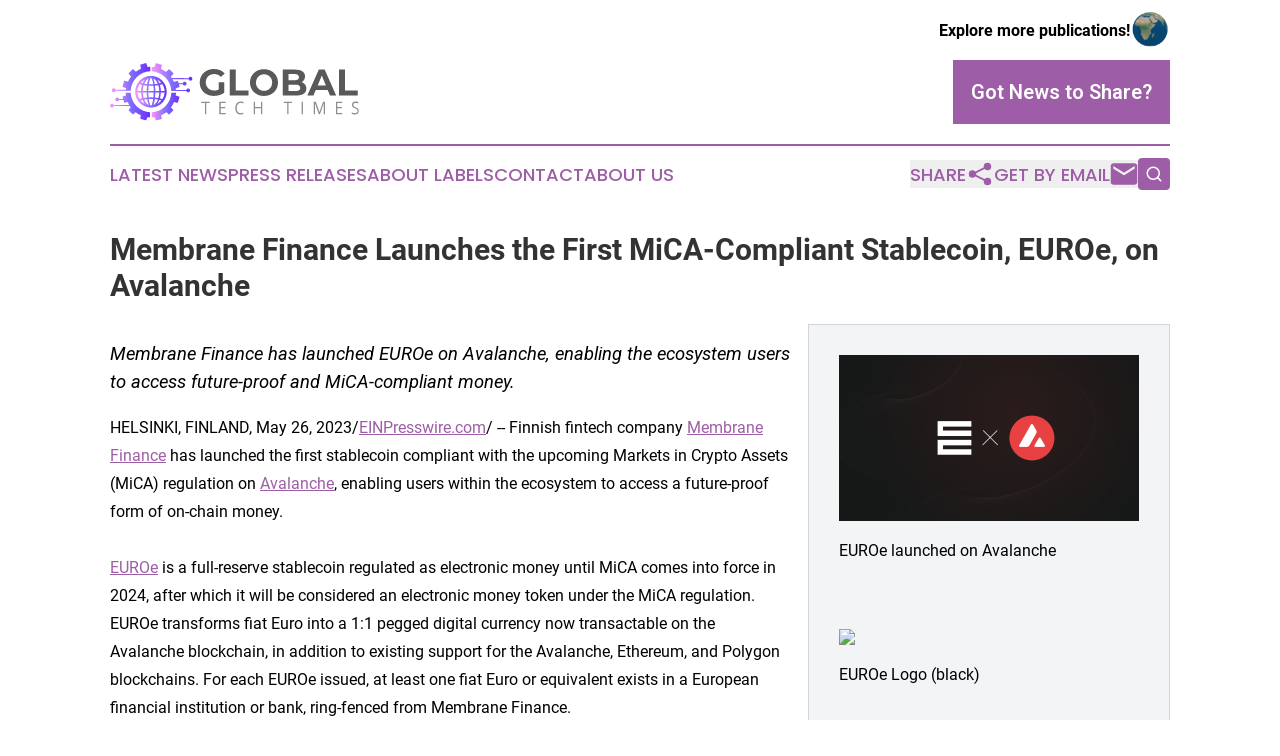

--- FILE ---
content_type: image/svg+xml
request_url: https://cdn.newsmatics.com/agp/sites/globaltechtimes-logo-1.svg
body_size: 13462
content:
<?xml version="1.0" encoding="UTF-8" standalone="no"?>
<!-- Generator: Adobe Illustrator 23.0.5, SVG Export Plug-In . SVG Version: 6.00 Build 0)  -->

<svg
   xmlns:dc="http://purl.org/dc/elements/1.1/"
   xmlns:cc="http://creativecommons.org/ns#"
   xmlns:rdf="http://www.w3.org/1999/02/22-rdf-syntax-ns#"
   xmlns:svg="http://www.w3.org/2000/svg"
   xmlns="http://www.w3.org/2000/svg"
   xmlns:sodipodi="http://sodipodi.sourceforge.net/DTD/sodipodi-0.dtd"
   xmlns:inkscape="http://www.inkscape.org/namespaces/inkscape"
   version="1.1"
   id="Layer_1"
   x="0px"
   y="0px"
   viewBox="0 0 249.2 57.400002"
   xml:space="preserve"
   sodipodi:docname="GlobalTechTimes-logo-b37-SVG-Resized-Replacement_cropped.svg"
   width="249.2"
   height="57.400002"
   inkscape:version="0.92.3 (2405546, 2018-03-11)"><metadata
   id="metadata96"><rdf:RDF><cc:Work
       rdf:about=""><dc:format>image/svg+xml</dc:format><dc:type
         rdf:resource="http://purl.org/dc/dcmitype/StillImage" /></cc:Work></rdf:RDF></metadata><defs
   id="defs94" /><sodipodi:namedview
   pagecolor="#ffffff"
   bordercolor="#666666"
   borderopacity="1"
   objecttolerance="10"
   gridtolerance="10"
   guidetolerance="10"
   inkscape:pageopacity="0"
   inkscape:pageshadow="2"
   inkscape:window-width="640"
   inkscape:window-height="480"
   id="namedview92"
   showgrid="false"
   inkscape:zoom="0.835"
   inkscape:cx="132.3"
   inkscape:cy="28.2"
   inkscape:window-x="0"
   inkscape:window-y="0"
   inkscape:window-maximized="0"
   inkscape:current-layer="Layer_1" />
<style
   type="text/css"
   id="style2">
	.st0{fill:url(#SVGID_1_);}
	.st1{fill:url(#SVGID_2_);}
	.st2{fill:url(#SVGID_3_);}
	.st3{fill:url(#SVGID_4_);}
	.st4{fill:url(#SVGID_5_);}
	.st5{fill:#59595B;}
	.st6{fill:#8E8E8E;}
</style>
<g
   id="g89"
   transform="translate(-67.7,-83.3)">
	<g
   id="g49">
		<linearGradient
   id="SVGID_1_"
   gradientUnits="userSpaceOnUse"
   x1="92.961304"
   y1="111.9444"
   x2="124.543"
   y2="111.9444">
			<stop
   offset="0"
   style="stop-color:#FD92FD"
   id="stop4" />
			<stop
   offset="0.5054"
   style="stop-color:#806DFD"
   id="stop6" />
			<stop
   offset="1"
   style="stop-color:#6A2DFD"
   id="stop8" />
		</linearGradient>
		<path
   class="st0"
   d="m 124.5,111.9 c 0,-8.7 -7.1,-15.8 -15.8,-15.8 -8.7,0 -15.8,7.1 -15.8,15.8 0,8.7 7.1,15.8 15.8,15.8 8.8,0 15.8,-7 15.8,-15.8 z m -4.3,7.4 c -0.8,-0.3 -1.6,-0.5 -2.5,-0.8 0.5,-1.8 0.8,-3.7 0.9,-5.7 h 3.7 c -0.1,2.3 -0.8,4.5 -2.1,6.5 z m -0.1,-14.9 c 1.3,2 2.1,4.3 2.3,6.8 h -3.7 c -0.1,-2.2 -0.4,-4.2 -1,-6 0.8,-0.3 1.6,-0.6 2.4,-0.8 z M 119,103 c -0.6,0.2 -1.3,0.4 -1.9,0.5 -0.6,-1.4 -1.3,-2.7 -2.2,-3.7 1.6,0.8 3,1.9 4.1,3.2 z m -6,8.1 c 0,-1.6 -0.1,-3.4 -0.3,-5.2 1.2,-0.1 2.3,-0.3 3.4,-0.5 0.5,1.7 0.9,3.6 0.9,5.7 z m 4,1.7 c -0.1,1.9 -0.4,3.8 -0.9,5.4 -1.1,-0.2 -2.2,-0.4 -3.4,-0.5 0.2,-1.7 0.3,-3.4 0.3,-4.9 z m -1.5,-8.9 c -0.9,0.2 -1.9,0.3 -3,0.4 -0.3,-2.2 -0.8,-4.2 -1.4,-5.7 1.8,0.9 3.3,2.8 4.4,5.3 z m -9.4,7.2 c 0,-1.9 0.1,-3.6 0.3,-5.1 0.8,0 1.6,0.1 2.4,0.1 0.8,0 1.6,0 2.4,-0.1 0.2,1.5 0.3,3.2 0.3,5.1 z m 5.3,1.7 c 0,1.8 -0.1,3.4 -0.3,4.8 -0.8,0 -1.6,-0.1 -2.4,-0.1 -0.8,0 -1.6,0 -2.4,0.1 -0.1,-1.4 -0.2,-3 -0.3,-4.8 z m -3,-14.5 c 0.1,0 0.3,0 0.4,0 0.1,0 0.3,0 0.4,0 0.6,0.7 1.3,2.7 1.8,6.1 -0.7,0 -1.4,0.1 -2.2,0.1 -0.7,0 -1.5,0 -2.2,-0.1 0.5,-3.3 1.2,-5.4 1.8,-6.1 z m -2,0.3 c -0.7,1.5 -1.1,3.5 -1.4,5.7 -1.1,-0.1 -2.1,-0.2 -3,-0.4 1.1,-2.5 2.6,-4.4 4.4,-5.3 z m -1.9,12.5 h -4 c 0.1,-2.1 0.4,-4 0.9,-5.7 1.1,0.2 2.2,0.4 3.4,0.5 -0.2,1.9 -0.3,3.7 -0.3,5.2 z m 0.3,6.6 c -1.2,0.1 -2.4,0.3 -3.4,0.5 -0.5,-1.6 -0.8,-3.5 -0.9,-5.4 h 4 c 0,1.4 0.1,3.1 0.3,4.9 z m -2.2,-17.9 c -0.8,1.1 -1.6,2.3 -2.2,3.7 -0.7,-0.2 -1.3,-0.3 -1.9,-0.5 1.1,-1.3 2.5,-2.4 4.1,-3.2 z m -5.2,4.6 c 0.8,0.3 1.6,0.5 2.4,0.7 -0.6,1.8 -0.9,3.9 -1,6 h -3.7 c 0.2,-2.5 1,-4.8 2.3,-6.7 z m -0.1,14.9 c -1.2,-1.9 -2,-4.1 -2.1,-6.5 h 3.7 c 0.1,2 0.4,4 0.9,5.7 -0.9,0.2 -1.8,0.5 -2.5,0.8 z m 1,1.3 c 0.6,-0.2 1.3,-0.4 2,-0.6 0.6,1.5 1.4,2.9 2.3,4 -1.7,-0.8 -3.2,-1.9 -4.3,-3.4 z m 3.6,-0.9 c 1,-0.2 2,-0.3 3.1,-0.4 0.3,2.3 0.8,4.5 1.5,6 -2,-0.9 -3.6,-2.9 -4.6,-5.6 z m 7.2,5.9 c -0.1,0 -0.3,0 -0.4,0 -0.1,0 -0.3,0 -0.4,0 -0.6,-0.7 -1.3,-2.9 -1.8,-6.4 0.7,0 1.5,-0.1 2.2,-0.1 0.8,0 1.5,0 2.2,0.1 -0.4,3.5 -1.2,5.6 -1.8,6.4 z m 2,-0.3 c 0.7,-1.5 1.2,-3.7 1.5,-6 1.1,0.1 2.1,0.2 3.1,0.4 -1.1,2.7 -2.7,4.7 -4.6,5.6 z m 3.8,-1.2 c 0.9,-1.1 1.7,-2.5 2.3,-4 0.7,0.2 1.4,0.4 2,0.6 -1.1,1.4 -2.6,2.5 -4.3,3.4 z"
   id="path11"
   inkscape:connector-curvature="0"
   style="fill:url(#SVGID_1_)" />
		<linearGradient
   id="SVGID_2_"
   gradientUnits="userSpaceOnUse"
   x1="109.6608"
   y1="126.7034"
   x2="137.35719"
   y2="126.7034">
			<stop
   offset="0"
   style="stop-color:#FD92FD"
   id="stop13" />
			<stop
   offset="0.5054"
   style="stop-color:#806DFD"
   id="stop15" />
			<stop
   offset="1"
   style="stop-color:#6A2DFD"
   id="stop17" />
		</linearGradient>
		<path
   class="st1"
   d="m 133.7,112.9 h -4.6 c -0.5,10.5 -8.9,19 -19.5,19.5 v 5.1 c 0.9,0 1.8,-0.1 2.7,-0.2 l 1.3,3.4 6,-1.7 -0.7,-3.6 c 1.8,-0.8 3.6,-1.9 5.2,-3.1 l 2.8,2.4 4.4,-4.4 -2.5,-2.9 c 1.2,-1.6 2.2,-3.4 3,-5.2 l 3.8,0.8 1.7,-6 -3.8,-1.4 c 0.2,-1 0.2,-1.9 0.2,-2.7 z"
   id="path20"
   inkscape:connector-curvature="0"
   style="fill:url(#SVGID_2_)" />
		<linearGradient
   id="SVGID_3_"
   gradientUnits="userSpaceOnUse"
   x1="67.754303"
   y1="126.7017"
   x2="107.8444"
   y2="126.7017">
			<stop
   offset="0"
   style="stop-color:#FD92FD"
   id="stop22" />
			<stop
   offset="0.5054"
   style="stop-color:#806DFD"
   id="stop24" />
			<stop
   offset="1"
   style="stop-color:#6A2DFD"
   id="stop26" />
		</linearGradient>
		<path
   class="st2"
   d="m 88.4,112.9 h -4.9 c 0,0.9 0.1,1.8 0.2,2.7 l -3.5,1.3 0.6,2.2 h -4.1 c -0.2,-0.8 -0.9,-1.4 -1.8,-1.4 -1,0 -1.9,0.8 -1.9,1.9 0,1 0.8,1.9 1.9,1.9 0.9,0 1.6,-0.6 1.8,-1.4 h 4.4 l 0.8,2.8 3.6,-0.7 c 0.4,1 0.9,2 1.5,3 H 71.4 c -0.2,-0.8 -0.9,-1.4 -1.8,-1.4 -1,0 -1.9,0.8 -1.9,1.9 0,1 0.8,1.9 1.9,1.9 0.9,0 1.6,-0.6 1.8,-1.4 h 16.2 c 0.3,0.4 0.6,0.9 0.9,1.3 l -2.3,2.7 4.4,4.4 2.7,-2.3 c 1.7,1.3 3.4,2.3 5.3,3.1 l -0.7,3.5 6,1.7 1.2,-3.3 c 0.9,0.1 1.8,0.2 2.7,0.2 v -5.1 c -10.5,-0.5 -19,-9 -19.4,-19.5 z"
   id="path29"
   inkscape:connector-curvature="0"
   style="fill:url(#SVGID_3_)" />
		<linearGradient
   id="SVGID_4_"
   gradientUnits="userSpaceOnUse"
   x1="69.5541"
   y1="97.869301"
   x2="107.8418"
   y2="97.869301">
			<stop
   offset="0"
   style="stop-color:#FD92FD"
   id="stop31" />
			<stop
   offset="0.5054"
   style="stop-color:#806DFD"
   id="stop33" />
			<stop
   offset="1"
   style="stop-color:#6A2DFD"
   id="stop35" />
		</linearGradient>
		<path
   class="st3"
   d="m 71.4,112.4 c 0.9,0 1.6,-0.6 1.8,-1.4 h 10.3 3.4 1.5 c 0.5,-10.5 8.9,-19 19.5,-19.5 v -4.4 c -0.8,0 -1.7,0.1 -2.5,0.2 l -1.5,-4 -6,1.7 0.8,4.1 c -1.7,0.7 -3.4,1.7 -5,2.9 l -3.1,-2.7 -4.4,4.4 2.6,3.1 c -1.2,1.6 -2.2,3.3 -3,5 l -3.9,-0.8 -1.7,6 3.6,1.3 c -0.1,0.5 -0.1,1.1 -0.2,1.6 H 73.2 c -0.2,-0.8 -0.9,-1.4 -1.8,-1.4 -1,0 -1.9,0.8 -1.9,1.9 0.1,1.2 0.9,2 1.9,2 z"
   id="path38"
   inkscape:connector-curvature="0"
   style="fill:url(#SVGID_4_)" />
		<linearGradient
   id="SVGID_5_"
   gradientUnits="userSpaceOnUse"
   x1="109.6573"
   y1="97.870201"
   x2="150.11189"
   y2="97.870201">
			<stop
   offset="0"
   style="stop-color:#FD92FD"
   id="stop40" />
			<stop
   offset="0.5054"
   style="stop-color:#806DFD"
   id="stop42" />
			<stop
   offset="1"
   style="stop-color:#6A2DFD"
   id="stop44" />
		</linearGradient>
		<path
   class="st4"
   d="m 148.3,97 c -0.9,0 -1.6,0.6 -1.8,1.4 l -17,-0.1 c -0.3,-0.4 -0.6,-0.9 -0.9,-1.3 l 2.8,-3.2 -4.4,-4.4 -3.3,2.8 c -1.5,-1.2 -3.2,-2.1 -4.9,-2.9 l 0.8,-4.2 -6,-1.7 -1.5,4 c -0.8,-0.1 -1.7,-0.2 -2.5,-0.2 v 4.4 c 10.5,0.5 19,8.9 19.5,19.5 h 4.6 c 0,0 0,0 0,0 h 10.5 c 0.2,0.8 0.9,1.4 1.8,1.4 1,0 1.9,-0.8 1.9,-1.9 0,-1 -0.8,-1.9 -1.9,-1.9 -0.9,0 -1.6,0.6 -1.8,1.4 h -10.5 c 0,-0.5 -0.1,-1 -0.2,-1.5 l 3.9,-1.4 -0.8,-2.8 h 4 c 0.2,0.8 0.9,1.4 1.8,1.4 1,0 1.9,-0.8 1.9,-1.9 0,-1 -0.8,-1.9 -1.9,-1.9 -0.9,0 -1.6,0.6 -1.8,1.4 h -4.3 l -0.6,-2.2 -4.1,0.8 c -0.4,-0.9 -0.9,-1.8 -1.4,-2.6 l 16.3,0.1 c 0.2,0.8 0.9,1.4 1.8,1.4 1,0 1.9,-0.8 1.9,-1.9 -0.1,-1.2 -0.9,-2 -1.9,-2 z"
   id="path47"
   inkscape:connector-curvature="0"
   style="fill:url(#SVGID_5_)" />
	</g>
	<g
   id="g87">
		<g
   id="g63">
			<path
   class="st5"
   d="m 176.6,102.4 h 5.5 v 10.5 c -1.4,1.1 -3,1.9 -4.9,2.4 -1.8,0.6 -3.7,0.8 -5.6,0.8 -2.7,0 -5.1,-0.6 -7.2,-1.7 -2.1,-1.1 -3.8,-2.7 -5,-4.8 -1.2,-2 -1.8,-4.3 -1.8,-6.9 0,-2.6 0.6,-4.8 1.8,-6.9 1.2,-2 2.9,-3.6 5.1,-4.8 2.2,-1.1 4.6,-1.7 7.3,-1.7 2.3,0 4.3,0.4 6.2,1.1 1.8,0.8 3.4,1.9 4.6,3.3 l -3.8,3.5 c -1.8,-1.9 -4.1,-2.9 -6.7,-2.9 -1.6,0 -3.1,0.3 -4.4,1 -1.3,0.7 -2.3,1.7 -3,2.9 -0.7,1.3 -1.1,2.7 -1.1,4.3 0,1.6 0.4,3 1.1,4.3 0.7,1.3 1.7,2.2 3,2.9 1.3,0.7 2.7,1.1 4.3,1.1 1.7,0 3.3,-0.4 4.6,-1.1 z"
   id="path51"
   inkscape:connector-curvature="0"
   style="fill:#59595b" />
			<path
   class="st5"
   d="m 187.6,89.9 h 6 v 20.9 h 12.9 v 4.9 h -18.9 z"
   id="path53"
   inkscape:connector-curvature="0"
   style="fill:#59595b" />
			<path
   class="st5"
   d="m 214.7,114.4 c -2.1,-1.2 -3.8,-2.7 -5,-4.8 -1.2,-2 -1.8,-4.3 -1.8,-6.8 0,-2.5 0.6,-4.8 1.8,-6.8 1.2,-2 2.9,-3.6 5,-4.8 2.2,-1.2 4.6,-1.7 7.2,-1.7 2.7,0 5.1,0.6 7.2,1.7 2.1,1.2 3.8,2.7 5,4.8 1.2,2 1.8,4.3 1.8,6.8 0,2.5 -0.6,4.8 -1.8,6.8 -1.2,2 -2.9,3.6 -5,4.8 -2.1,1.2 -4.5,1.7 -7.2,1.7 -2.6,0.1 -5.1,-0.5 -7.2,-1.7 z m 11.4,-4.4 c 1.2,-0.7 2.2,-1.7 2.9,-2.9 0.7,-1.3 1.1,-2.7 1.1,-4.3 0,-1.6 -0.3,-3 -1.1,-4.3 -0.7,-1.3 -1.7,-2.2 -2.9,-2.9 -1.2,-0.7 -2.6,-1.1 -4.1,-1.1 -1.5,0 -2.9,0.4 -4.1,1.1 -1.2,0.7 -2.2,1.7 -2.9,2.9 -0.7,1.3 -1.1,2.7 -1.1,4.3 0,1.6 0.3,3 1.1,4.3 0.7,1.3 1.7,2.2 2.9,2.9 1.2,0.7 2.6,1.1 4.1,1.1 1.5,0 2.8,-0.4 4.1,-1.1 z"
   id="path55"
   inkscape:connector-curvature="0"
   style="fill:#59595b" />
			<path
   class="st5"
   d="m 263,104.7 c 0.8,1.1 1.3,2.4 1.3,4 0,2.3 -0.9,4 -2.6,5.2 -1.8,1.2 -4.3,1.8 -7.7,1.8 H 240.7 V 89.9 h 12.6 c 3.1,0 5.6,0.6 7.2,1.8 1.7,1.2 2.5,2.8 2.5,4.9 0,1.3 -0.3,2.4 -0.9,3.4 -0.6,1 -1.4,1.8 -2.5,2.3 1.4,0.5 2.5,1.3 3.4,2.4 z M 246.5,94.4 v 6.1 h 5.9 c 1.5,0 2.6,-0.3 3.4,-0.8 0.8,-0.5 1.1,-1.3 1.1,-2.3 0,-1 -0.4,-1.8 -1.1,-2.3 -0.8,-0.5 -1.9,-0.8 -3.4,-0.8 h -5.9 z m 10.5,16.1 c 0.8,-0.5 1.2,-1.3 1.2,-2.4 0,-2.1 -1.6,-3.2 -4.8,-3.2 h -7 v 6.4 h 7 c 1.6,-0.1 2.8,-0.3 3.6,-0.8 z"
   id="path57"
   inkscape:connector-curvature="0"
   style="fill:#59595b" />
			<path
   class="st5"
   d="m 285.7,110.2 h -12 l -2.3,5.5 h -6.1 l 11.5,-25.8 h 5.9 l 11.5,25.8 H 288 Z m -1.8,-4.5 -4.1,-9.9 -4.1,9.9 z"
   id="path59"
   inkscape:connector-curvature="0"
   style="fill:#59595b" />
			<path
   class="st5"
   d="m 297,89.9 h 6 v 20.9 h 12.9 v 4.9 H 297 Z"
   id="path61"
   inkscape:connector-curvature="0"
   style="fill:#59595b" />
		</g>
		<g
   id="g85">
			<g
   id="g83">
				<path
   class="st6"
   d="m 164.1,134.4 h -1.3 v -11.2 h -3.6 v -1.3 h 8.4 v 1.3 H 164 v 11.2 z"
   id="path65"
   inkscape:connector-curvature="0"
   style="fill:#8e8e8e" />
				<path
   class="st6"
   d="m 183.5,134.4 h -6.3 v -12.5 h 6.3 v 1.3 h -5 v 4 h 4.7 v 1.3 h -4.7 v 4.6 h 5 z"
   id="path67"
   inkscape:connector-curvature="0"
   style="fill:#8e8e8e" />
				<path
   class="st6"
   d="m 198.6,123 c -1.2,0 -2.2,0.5 -2.9,1.4 -0.7,0.9 -1.1,2.2 -1.1,3.8 0,1.6 0.3,2.9 1,3.8 0.7,0.9 1.7,1.3 2.9,1.3 0.8,0 1.7,-0.2 2.7,-0.5 v 1.3 c -0.8,0.3 -1.7,0.5 -2.9,0.5 -1.7,0 -2.9,-0.6 -3.8,-1.7 -0.9,-1.1 -1.3,-2.7 -1.3,-4.8 0,-1.3 0.2,-2.4 0.6,-3.4 0.4,-1 1.1,-1.7 1.9,-2.2 0.8,-0.5 1.8,-0.8 2.9,-0.8 1.2,0 2.2,0.2 3.1,0.7 l -0.6,1.2 c -0.8,-0.3 -1.6,-0.6 -2.5,-0.6 z"
   id="path69"
   inkscape:connector-curvature="0"
   style="fill:#8e8e8e" />
				<path
   class="st6"
   d="m 220.1,134.4 h -1.3 v -5.9 h -5.9 v 5.9 h -1.3 v -12.5 h 1.3 v 5.3 h 5.9 v -5.3 h 1.3 z"
   id="path71"
   inkscape:connector-curvature="0"
   style="fill:#8e8e8e" />
				<path
   class="st6"
   d="m 246.5,134.4 h -1.3 v -11.2 h -3.6 v -1.3 h 8.4 v 1.3 h -3.6 v 11.2 z"
   id="path73"
   inkscape:connector-curvature="0"
   style="fill:#8e8e8e" />
				<path
   class="st6"
   d="m 259.6,134.4 v -12.5 h 1.3 v 12.5 z"
   id="path75"
   inkscape:connector-curvature="0"
   style="fill:#8e8e8e" />
				<path
   class="st6"
   d="M 276.8,134.4 273,123.3 h -0.1 c 0.1,0.9 0.1,1.9 0.1,3.1 v 7.9 h -1.2 v -12.5 h 2 l 3.6,10.3 h 0.1 l 3.6,-10.3 h 2 v 12.5 h -1.3 v -8 c 0,-0.9 0,-1.9 0.1,-3 h -0.1 l -3.8,11 h -1.2 z"
   id="path77"
   inkscape:connector-curvature="0"
   style="fill:#8e8e8e" />
				<path
   class="st6"
   d="m 300.2,134.4 h -6.3 v -12.5 h 6.3 v 1.3 h -5 v 4 h 4.7 v 1.3 h -4.7 v 4.6 h 5 z"
   id="path79"
   inkscape:connector-curvature="0"
   style="fill:#8e8e8e" />
				<path
   class="st6"
   d="m 316.9,131.1 c 0,1.1 -0.4,2 -1.1,2.6 -0.7,0.6 -1.7,0.9 -2.9,0.9 -1.3,0 -2.4,-0.2 -3.1,-0.6 v -1.4 c 0.5,0.2 1,0.4 1.5,0.5 0.5,0.1 1.1,0.2 1.6,0.2 0.9,0 1.5,-0.2 2,-0.6 0.4,-0.4 0.7,-0.9 0.7,-1.5 0,-0.4 -0.1,-0.8 -0.2,-1.1 -0.2,-0.3 -0.4,-0.5 -0.8,-0.8 -0.4,-0.2 -0.9,-0.5 -1.7,-0.8 -1,-0.4 -1.8,-0.9 -2.2,-1.5 -0.4,-0.6 -0.7,-1.3 -0.7,-2.2 0,-1 0.3,-1.7 1,-2.3 0.7,-0.6 1.5,-0.9 2.6,-0.9 1.1,0 2.1,0.2 3.1,0.7 l -0.4,1.3 c -0.9,-0.4 -1.8,-0.6 -2.7,-0.6 -0.7,0 -1.2,0.2 -1.6,0.5 -0.4,0.3 -0.6,0.8 -0.6,1.4 0,0.4 0.1,0.8 0.2,1.1 0.1,0.3 0.4,0.5 0.7,0.8 0.3,0.2 0.9,0.5 1.6,0.8 1.2,0.5 2,1 2.4,1.5 0.3,0.4 0.6,1.1 0.6,2 z"
   id="path81"
   inkscape:connector-curvature="0"
   style="fill:#8e8e8e" />
			</g>
		</g>
	</g>
</g>
</svg>